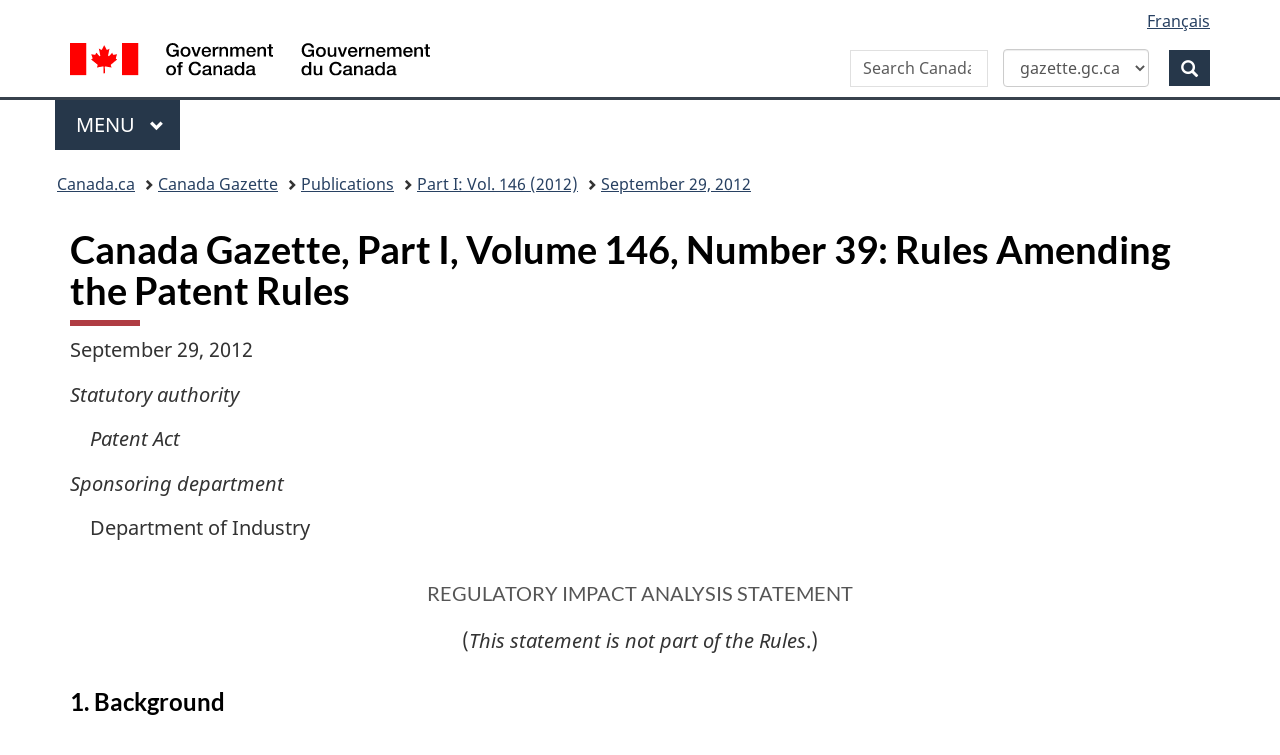

--- FILE ---
content_type: text/html; charset=UTF-8
request_url: https://gazette.gc.ca/rp-pr/p1/2012/2012-09-29/html/reg5-eng.html
body_size: 44587
content:
<!DOCTYPE html>
<!--[if lt IE 9]><html class="no-js lt-ie9" lang="en" dir="ltr"><![endif]-->
<!--[if gt IE 8]><!-->
<html class="no-js" lang="en" dir="ltr">
<!--<![endif]-->
	<head>
	<meta charset="utf-8">
		<!-- Web Experience Toolkit (WET) / Bo�te � outils de l'exp�rience Web (BOEW)
		wet-boew.github.io/wet-boew/License-en.html / wet-boew.github.io/wet-boew/Licence-fr.html -->
		<!-- AA-V4-DEV --> 
<script src="//assets.adobedtm.com/be5dfd287373/0127575cd23a/launch-f7c3e6060667.min.js"></script><!-- AA-V4 -->
<meta property="dcterms:service" content="PSPC-SPAC"/>
<meta property="dcterms:accessRights" content="2" /><!-- Start of tete-head.html / Début de tete-head.html -->
<meta content="width=device-width,initial-scale=1" name="viewport"/>
<meta http-equiv="X-UA-Compatible" content="IE=edge"/>
<!--#include virtual="/includes/aa/AA_header_v4.html" -->
<!--#include virtual="/includes/aa/AA_metadata_v4.html" -->
<link href="/boew-wet/wet4.0ca/GCWeb/assets/favicon.ico" rel="icon" type="image/x-icon">
<link rel="stylesheet" href="https://use.fontawesome.com/releases/v5.8.1/css/all.css" integrity="sha384-50oBUHEmvpQ+1lW4y57PTFmhCaXp0ML5d60M1M7uH2+nqUivzIebhndOJK28anvf" crossorigin="anonymous">
<link rel="stylesheet" href="/boew-wet/wet4.0ca/GCWeb/css/theme.min.css">
<noscript>
    <link rel="stylesheet" href="/boew-wet/wet4.0ca/wet-boew/css/noscript.min.css" />
</noscript>
<!--PSPC plugin Files -->
<link rel="stylesheet" href="/site/wb-pspc-plugins/css/wb-pspc-plugins.css" />
<!-- End of tete-head.html / Fin De tete-head.html -->        <link rel="stylesheet" href="/css/gazette.css" />
		<!--[if lte IE 8]><link rel="stylesheet" href="/css/gazette-ie.css" /><![endif]-->
		<!-- ORCS Start -->
				<!-- ORCS End -->

	</head>
	<body vocab="http://schema.org/" typeof="WebPage">
		<!-- Start of google.html / Début de google.html -->
<!-- Google Tag Manager DO NOT REMOVE OR MODIFY - NE PAS SUPPRIMER OU MODIFIER -->
<noscript>
<iframe title="Google Tag Manager" src="//www.googletagmanager.com/ns.html?id=GTM-TLGQ9K" height="0" width="0" style="display:none;visibility:hidden"></iframe></noscript>
<script>(function(w,d,s,l,i){w[l]=w[l]||[];w[l].push({'gtm.start': new Date().getTime(),event:'gtm.js'});var f=d.getElementsByTagName(s)[0], j=d.createElement(s),dl=l!='dataLayer1'?'&l='+l:'';j.async=true;j.src='//www.googletagmanager.com/gtm.js?id='+i+dl;f.parentNode.insertBefore(j,f);})(window,document,'script','dataLayer1','GTM-TLGQ9K');</script>
<!-- End Google Tag Manager -->
<!-- End of google.html / Fin De google.html -->
		<ul id="wb-tphp">
			<li class="wb-slc">
				<a class="wb-sl" href="#wb-cont">Skip to main content</a>
			</li>
			<li class="wb-slc visible-sm visible-md visible-lg">
				<a class="wb-sl" href="#wb-info">Skip to "About this site"</a>
			</li>
		</ul>
		<header role="banner">
			<!-- Start of header-eng.html / Début de header-eng.html -->
<div id="wb-bnr" class="container">
    <div class="row">
        <section id="wb-lng" class="col-xs-3 col-sm-12 pull-right text-right">
            <h2 class="wb-inv">Language selection</h2>
            <ul class="list-inline mrgn-bttm-0">
                <li> <a lang="fr" href="/cgi-bin/language.pl"><span class="hidden-xs">Français</span> <abbr title="Français" class="visible-xs h3 mrgn-tp-sm mrgn-bttm-0 text-uppercase">fr</abbr> </a> </li>
            </ul>
        </section>
        <div class="brand col-xs-9 col-sm-5 col-md-4" property="publisher" typeof="GovernmentOrganization"> <a href="https://www.canada.ca/en.html" property="url"><img src="/boew-wet/wet4.0ca/GCWeb/assets/sig-blk-en.svg" alt="Government of Canada" property="logo"><span class="wb-inv"> / <span lang="fr">Gouvernement du Canada</span></span></a>
            <meta property="name" content="Government of Canada">
            <meta property="areaServed" typeof="Country" content="Canada">
            <link property="logo" href="/boew-wet/wet4.0ca/GCWeb/assets/wmms-blk.svg">
        </div>
        <section id="wb-srch" class="col-lg-offset-4 col-md-offset-4 col-sm-offset-2 col-xs-12 col-sm-5 col-md-4">
            <h2>Search</h2>
            <form id="searchForm" action="https://www.canada.ca/en/public-services-procurement/gazette/advanced-search.html" method="get" role="search" class="form-inline" >
                <div style="display: flex; align-items: center; gap: 0px;">
                    <div class="form-group wb-srch-qry">
                        <label for="wb-srch-q" class="wb-inv" id="searchLabel">Search Canada Gazette</label>
                        <input id="wb-srch-q" name="q" type="search" class="form-control" size="34" maxlength="170" placeholder="Search Canada Gazette">
                    </div>
                    <div class="form-group col-md-12">
                        <select id="searchTarget" class="form-control">
                            <option value="https://www.canada.ca/en/public-services-procurement/gazette/advanced-search.html" selected>gazette.gc.ca</option>
                            <option value="https://www.canada.ca/en/public-services-procurement/search.html">canada.ca</option>
                        </select>
                    </div>
                    <div class="form-group">
                        <button type="submit" id="wb-srch-sub" class="btn btn-primary btn-small" name="wb-srch-sub"> <span class="glyphicon-search glyphicon"></span> <span class="wb-inv">Search</span> </button>
                    </div>
                </div>
            </form>
            <script>
const searchForm = document.getElementById('searchForm');
const searchTarget = document.getElementById('searchTarget');
const searchLabel = document.getElementById('searchLabel');
const searchInput = document.getElementById('wb-srch-q');

searchTarget.addEventListener('change', function() {
    searchForm.action = this.value;

    if (this.value.includes("gazette")) {
        searchLabel.textContent = "Search Canada Gazette";
        searchInput.placeholder = "Search Canada Gazette";
    } else {
        searchLabel.textContent = "Search Canada.ca";
        searchInput.placeholder = "Search Canada.ca";
    }
});
</script> 
        </section>
    </div>
</div>
<nav class="gcweb-menu" typeof="SiteNavigationElement" aria-label="Theme and topic menu">
    <div class="container">
        <h2 class="wb-inv">Menu</h2>
        <button type="button" aria-haspopup="true" aria-expanded="false"><span class="wb-inv">Main </span>Menu <span class="expicon glyphicon glyphicon-chevron-down"></span></button>
        <ul role="menu" aria-orientation="vertical" data-ajax-replace="https://www.canada.ca/content/dam/canada/sitemenu/sitemenu-v2-en.html">
            <li role="presentation"><a role="menuitem" href="https://www.canada.ca/en/services/jobs.html">Jobs and the workplace</a></li>
            <li role="presentation"><a role="menuitem" href="https://www.canada.ca/en/services/immigration-citizenship.html">Immigration and citizenship</a></li>
            <li role="presentation"><a role="menuitem" href="https://travel.gc.ca/">Travel and tourism</a></li>
            <li role="presentation"><a role="menuitem" href="https://www.canada.ca/en/services/business.html">Business and industry</a></li>
            <li role="presentation"><a role="menuitem" href="https://www.canada.ca/en/services/benefits.html">Benefits</a></li>
            <li role="presentation"><a role="menuitem" href="https://www.canada.ca/en/services/health.html">Health</a></li>
            <li role="presentation"><a role="menuitem" href="https://www.canada.ca/en/services/taxes.html">Taxes</a></li>
            <li role="presentation"><a role="menuitem" href="https://www.canada.ca/en/services/environment.html">Environment and natural resources</a></li>
            <li role="presentation"><a role="menuitem" href="https://www.canada.ca/en/services/defence.html">National security and defence</a></li>
            <li role="presentation"><a role="menuitem" href="https://www.canada.ca/en/services/culture.html">Culture, history and sport</a></li>
            <li role="presentation"><a role="menuitem" href="https://www.canada.ca/en/services/policing.html">Policing, justice and emergencies</a></li>
            <li role="presentation"><a role="menuitem" href="https://www.canada.ca/en/services/transport.html">Transport and infrastructure</a></li>
            <li role="presentation"><a role="menuitem" href="https://international.gc.ca/world-monde/index.aspx?lang=eng">Canada and the world</a></li>
            <li role="presentation"><a role="menuitem" href="https://www.canada.ca/en/services/finance.html">Money and finances</a></li>
            <li role="presentation"><a role="menuitem" href="https://www.canada.ca/en/services/science.html">Science and innovation</a></li>
        </ul>
    </div>
</nav>
<!-- End of header-eng.html / Fin De header-eng.html --> 

						<nav role="navigation" id="wb-bc" property="breadcrumb">
							<h2 class="wb-inv">Topics menu</h2>
							<div class="container">
								<div class="row">
									<ol class="breadcrumb">
										<li><a href="https://www.canada.ca/en.html">Canada.ca</a></li>
<!--<li><a href="https://www.canada.ca/en/government/system.html">How government works</a></li>
<li><a href="https://www.canada.ca/en/government/system/laws.html">Treaties, laws and regulations</a></li>-->

<li><a href='/accueil-home-eng.html'>Canada Gazette</a></li>
<li><a href="/rp-pr/publications-eng.html">Publications</a></li>
<li><a href="/rp-pr/p1/2012/index-eng.html">Part&nbsp;I: Vol. 146 (2012)</a></li>
<li><a href="/rp-pr/p1/2012/2012-09-29/html/index-eng.html">September 29, 2012</a></li>

									</ol>
								</div>
							</div>
						</nav>





		</header>
		<!-- MainContentStart -->
		<main role="main" property="mainContentOfPage" class="container">
<div class="page">
  <div class="core">
    <!--#include virtual="/ssi/top-eng.html" --><!--#include virtual="/ssi/breadcrumb.inc" --><div class="colLayout">
      <!--#include virtual="/ssi/leftNav-eng.html" -->
      
      <div class="center"><a name="cont" id="cont"></a>
        
        <h1 id="wb-cont">Canada Gazette, Part I, Volume 146, Number 39:&nbsp;Rules Amending the Patent Rules</h1>
    <p>September 29, 2012</p>

        
        
        <p> <cite>Statutory authority</cite> </p>
        <p class="indent-1-0"> <cite>Patent Act</cite> </p>
        <p> <cite>Sponsoring department</cite> </p>
        <p class="indent-1-0">Department of Industry</p>
        <h2 class="text-center subtitle" id="rias">REGULATORY IMPACT ANALYSIS STATEMENT</h2>
        <p class="text-center">(<cite>This statement is not part of the Rules</cite>.)</p>
        <h3>1. Background</h3>
        <p class="indent-1-0">This regulatory initiative proposes amendments to the <cite>Patent Rules</cite> under the authority of the <cite>Patent Act</cite>. The <cite>Patent Act </cite>and associated regulations relate to the protection of new inventions (art, process, machine, manufacture, composition of matter) or any new and useful improvement of an existing invention.</p>
        <p class="indent-1-0">The Canadian Intellectual Property Office (CIPO) plays a key role in supporting Canada&#x2019;s innovation performance through its efforts to grant or register quality and timely intellectual property rights in a modern competitive intellectual property system.</p>
        <h4>2. Issue </h4>
        <p class="indent-1-0">The proposed amendments to the <cite>Patent Rules </cite>are intended to modernize, simplify and clarify CIPO&#x2019;s processes associated with the review of a patent application by the Commissioner of Patents that has been rejected in a Final Action by a patent examiner. In addition to these amendments, minor changes are proposed in order to clarify the re-examination process.</p>
        <h4>3. Objectives</h4>
        <p class="indent-1-0">The amendments will improve legal certainty and allow CIPO to better serve its clients and continue to administer Canada&#x2019;s intellectual property system in an efficient manner, thereby reducing the administrative burden for both the applicants and the  Office.</p>
        <h4>4. Description </h4>
        <p class="indent-1-0">The proposed regulatory amendments are focused on the following two areas: Final Action procedures and submissions for re-examination proceedings.</p>
        <p>1. Final Action procedures</p>
        <p class="indent-1-0">The current Final Action process is governed by subsections 30(3), (4), (5) and (6) of the <cite>Patent Rules</cite>.</p>
        <p class="indent-1-0">Presently, once a patent examiner responsible for conducting the examination of an application concludes that the dialogue taking place with the applicant during prosecution has reached an impasse, a Final Action notice rejecting the application is issued. The applicant is given six months to amend their application in a way that would make it compliant with the <cite>Patent Act </cite>and <cite>Patent Rules</cite> or to provide arguments as to why the application does comply.</p>
        <p class="indent-1-0">Where a response to a Final Action does not, in the examiner&#x2019;s opinion, sufficiently address the defects outlined in the Final Action, the application is forwarded to the Patent Appeal Board (&#x201C;PAB&#x201D;). The PAB is a body comprised of senior officials of the Patent Office. It was created by the Commissioner of Patents to act in an advisory role with respect to the quasi-judicial acts performed by the Commissioner of Patents.</p>
        <p class="indent-1-0">As part of the Final Action process, the PAB, on behalf of the Commissioner, undertakes a review of the rejected application including holding hearings under subsection 30(6) of the <cite>Patent Rules</cite> when requested by applicants. The PAB, as part of its advisory role, provides a recommendation to the Commissioner, which, if accepted, serves as the basis for the Commissioner&#x2019;s decision. </p>
        <p class="indent-1-0">If the Commissioner is satisfied that</p>
        <ul class="oo-en">
          <li>(<cite>a</cite>) the claimed subject matter is not patentable, the Commissioner refuses the application under section 40 of the <cite>Patent Act</cite> and informs the applicant of the reasons for the Commissioner&#x2019;s decision;          </li>
          <li>(<cite>b</cite>) the examiner&#x2019;s rejection was not justified, the Commissioner returns the application to the examiner for further prosecution or allowance; or          </li>
          <li>(<cite>c</cite>) certain amendments are necessary for compliance with the <cite>Patent Act</cite> or the <cite>Patent Rules</cite>, the Commissioner informs the applicant of the required amendments and the reasons for the Commissioner&#x2019;s decision and gives the applicant a defined period of time to effect the changes. Should the applicant not amend the application accordingly, it is refused under section 40 of the <cite>Patent Act</cite>.           </li>
        </ul>
        <p class="indent-1-0">The Commissioner&#x2019;s decision outlines the reasoning behind why a particular decision was reached and justifies the Commissioner&#x2019;s findings with respect to the <cite>Patent Act</cite>, <cite>Patent Rules</cite> and pertinent jurisprudence.</p>
        <p class="indent-1-0">The proposed amendments provide for the changes and clarifications outlined below.</p>
        <p>1.1 Review of applications by the Commissioner</p>
        <p class="indent-1-0">The amendments to subsection 30(6) propose that if an examiner&#x2019;s rejection is not withdrawn within six months, the rejected application, instead of the rejection, shall be reviewed by the Commissioner. This amendment is intended to clarify that any defect in the application can be considered at the review stage. This will allow for a more comprehensive review of the application and promote an efficient resolution to the prosecution  process.</p>
        <p class="indent-1-0">During this process the PAB, on the Commissioner&#x2019;s behalf, may directly request submissions on an issue from the applicant, or may request that the examiner provide supplementary reasons in relation to the decision to reject the application, to which the applicant can then respond. This could occur, for example, in situations where new jurisprudence directly affects the potential decision or when a change in practice needs to be addressed. </p>
        <p class="indent-1-0">In every case, as per proposed amended subsection 30(6.1), if new defects are identified during the review, the applicant will be invited to address the new defects and any submissions will be taken into consideration by the Commissioner in the ultimate decision.</p>
        <p>1.2 The opportunity to be heard</p>
        <p class="indent-1-0">Subsection 30(6), as it currently reads, includes the provision that &#x201C;the applicant shall be given an opportunity to be heard.&#x201D; This will be removed from subsection 30(6) and introduced in new subsection 30(6.4). Rather than providing for an opportunity to be heard each and every time a case is reviewed, for clarity and efficiency, the amendment allows for a decision to be made without contacting the applicant when the issues will clearly be resolved in their favour. This provides an opportunity for the Commissioner to overturn the rejection following a preliminary review without the need for submissions from the applicant. </p>
        <p>1.3 Allowance of applications by the Commissioner</p>
        <p class="indent-1-0">Presently, an application is only allowed when an examiner has reasonable grounds to believe that the application complies with the <cite>Patent Act</cite> and the <cite>Patent Rules.</cite> Therefore, after review by the Commissioner, the application is sent back to the examiner to be allowed if there are no other issues. </p>
        <p class="indent-1-0">Pursuant to added subsections 30(6.2) and 30(6.3), the Commissioner will notify the applicant directly that the application has been found allowable. This change will abolish the Office&#x2019;s practice of automatically sending an application back to the examiner for allowance.</p>
        <p>1.4 Requirement for amendments by the Commissioner</p>
        <p class="indent-1-0">In some cases, following the review of the application, the Commissioner will determine that specific amendments would make the application compliant with the <cite>Patent Act </cite>and <cite>Patent Rules</cite>. The addition of subsection 30(6.3) clarifies the procedure in such circumstances. </p>
        <p class="indent-1-0">The Commissioner will require that these specific amendments be made in order to render the application compliant with the <cite>Patent Act </cite>and <cite>Patent Rules. </cite>Upon amendment, the application will be allowed by the Commissioner and the payment of the final fee can be performed within the prescribed time limit of six months from the date of the notice. The amendment must be made within the time period specified by the Commissioner. The Commissioner will refuse applications that do not make the necessary amendments, and only those amendments, within the prescribed time period. </p>
        <p>1.5 Refusal of applications by the Commissioner</p>
        <p class="indent-1-0">Where the applicant fails to amend the application specifically as requisitioned by the Commissioner in accordance with subsection 30(6.3), the Commissioner will refuse the application pursuant to section 40 of the Act.</p>
        <p class="indent-1-0">The Commissioner will also refuse the application pursuant to section 40 of the Act if, after review of the application, the Commissioner determines that the rejection is justified based upon either the defects indicated in the Final Action notice or other defects in the application.</p>
        <p>1.6 Amendments subsequent to a Final Action</p>
        <p class="indent-1-0">A rejected application may be amended after receiving a Final Action notice under certain circumstances as listed below in 1.6.1 and 1.6.2:</p>
        <p class="indent-1-1">1.6.1 Amendments during the six-month period subsequent to a Final Action</p>
        <p class="indent-1-1">The amendments to subsection 30(6) specify that when an  examiner&#x2019;s rejection is not withdrawn, the Commissioner shall notify the applicant that any amendments made in response to the Final Action shall be considered not to have been made. The portion concerning amendments ensures that the Commissioner reviews the same application that was rejected by the examiner, without any additional material that could introduce new defects.</p>
        <p class="indent-1-1">1.6.2 Amendments after a Commissioner&#x2019;s decision has been issued</p>
        <p class="indent-1-1">Further amendments may be made after the time provided in subsection 30(4). The addition of paragraph 31(<cite>a</cite>) clarifies that an amendment after allowance is always available after a notice of allowance is sent, even after the application has gone through the Final Action process. However, any such amendment is subject to the conditions in section 32 for amendments after allowance.</p>
        <p class="indent-1-1">Paragraph 31(<cite>b</cite>) is intended to be used in the context of subsection 30(6.3). In this case, the Commissioner has informed the applicant that an amendment of the application is necessary for compliance with the <cite>Patent Act</cite> and the <cite>Patent Rules. </cite>The applicant must make the amendments required by the Commissioner, and no further amendments will be accepted before  allowance.</p>
        <p class="indent-1-1">Further, paragraph 31(<cite>c</cite>) has been added to reflect that an application may be further amended after it is reinstated for failure to pay the final fee.</p>
        <p class="indent-1-1">Paragraph 31(<cite>d</cite>) reflects that, consistent with the current <cite>Patent Rules</cite>, where the applicant has successfully appealed a Commissioner&#x2019;s refusal of an application under section 40 of the <cite>Patent Act</cite>, the application may be amended in accordance with the judgment of the Federal Court and the Supreme Court of Canada. This paragraph is amended to include the Federal Court of Appeal in addition to the Federal Court and the  Supreme Court of Canada.</p>
        <p>1.7 Withdrawal of applications from allowance</p>
        <p class="indent-1-0">Currently, following review and allowance, if there is a reason that comes to light which causes the Commissioner to believe that an application is not compliant with the <cite>Patent Act </cite>or the <cite>Patent Rules</cite>, such application is to be withdrawn from allowance in order to ensure full compliance with the Act and the Rules pursuant to subsection 30(7). </p>
        <p class="indent-1-0">To provide clarity and consistency, subsection 30(7) is amended to allow the Commissioner to withdraw an application from allowance where reasonable grounds exist to believe that the application does not comply with the <cite>Patent Act </cite>or the <cite>Patent Rules</cite>, even where allowance resulted from a Commissioner&#x2019;s decision. It is expected that such a provision, in that context, will be used only under specific circumstances and on rare occasions. </p>
        <p>2. Submissions for re-examination proceedings</p>
        <p class="indent-1-0">The amendments to the <cite>Patent Rules </cite>relative to re-examination proceedings as per section 48 of the <cite>Patent Act </cite>are more administrative in nature and are intended to clarify the re-examination process. </p>
        <p>2.1 Applications filed in duplicate for re-examination proceedings</p>
        <p class="indent-1-0">Section 45 of the <cite>Patent Rules</cite> is amended to eliminate the need for persons requesting re-examination and submitting their request in electronic form to make a second electronic submission. The second electronic submission serves no practical purpose and is therefore deleted from section 45.</p>
        <p>2.2 Proposed new or amended claims to be added to the original claims in re-examination proceedings</p>
        <p class="indent-1-0">Presently, in situations where a re-examination board identifies some of the claims or parts of claims of a patent as being invalid, it is standard practice to submit a whole new claim set. However, section 48.4 of the <cite>Patent Act </cite>provides that upon conclusion of a re-examination proceeding, the re-examination board shall issue a certificate which cancels any unpatentable claim, confirms any patentable claim and incorporates any amended or new claim determined to be patentable. </p>
        <p class="indent-1-0">In order to differentiate between issued and proposed claims, it is the intention of the new section 45.1 that any proposed amendments to the claims during re-examination would comprise a consecutively numbered claim set beginning with the original issued claims, followed by any proposed new or amended claims. </p>
        <p class="indent-1-0">The addition of section 45.1 will assist the re-examination board in identifying which claims were original to the application and which were amended for the proceedings. This will enhance the clarity of the re-examination certificate, as the effect of the re-examination on the patent will be more clearly presented.</p>
         <h4>5. Consultation</h4>
        <p class="indent-1-0">A consultation document was posted on CIPO&#x2019;s Web site from August 25, 2009, to October 25, 2009, in order to solicit comments from stakeholders and members of the public. In concert with this, a number of organizations including the Intellectual Property Institute of Canada (IPIC) and the International Federation of Intellectual Property Attorneys (FICPI) were notified of the proposed regulatory amendments by letter. The comments received were generally supportive. The proposed amendments have been modified since the last consultations due to internal policy considerations. However, the changes are expected to be non-controversial and supported by stakeholders.</p>
        <h4>6. Small business lens </h4>
        <p class="indent-1-0">The proposed amendments to the existing regulations are focused on increasing efficiency and simplifying certain formal requirements. They would not increase administrative costs for small business. </p>
         <h4>7. Rationale </h4>
        <p class="indent-1-0">The proposed amendments do not require the allocation of additional resources towards administering Canada&#x2019;s patent system. The amendments aid legal certainty, assist applicants in obtaining patent rights and provide greater flexibility during Final Action procedures and re-examination procedures through the clarification of some <cite>Patent Rules </cite>provisions. Both the Office and the applicants will benefit from a more user-friendly, clear and flexible patent system.</p>
        <h4>8. Implementation, enforcement and service standards </h4>
        <p class="indent-1-0">The <cite>Patent Rules</cite> are enforced by the application of existing provisions in the <cite>Patent Act</cite>. Enforcement and compliance provisions therefore remain unchanged as a result of the proposed regulatory amendments. Accordingly, there are no new compliance and enforcement provisions required to monitor and enforce these regulatory changes. </p>
        <p class="indent-1-0">These Rules come into effect 30 days after signature by the Governor in Council.</p>
         <h4  id="contact">9. Contact </h4>
        <p class="indent-1-0">For further information, please contact</p>
        <p>Stephen MacNeil<br>
        Member<br>
        Patent Appeal Board<br>
        Industry Canada<br>
        50 Victoria Street <br>
        Gatineau, Quebec<br>
        K1A 0C9<br>
        Telephone: 819-997-7560<br>
        Fax: 819-997-1890</p>
        
       <h3 class="text-center subtitle" id="reg">PROPOSED REGULATORY TEXT</h3>
        <p class="indent-1-0">Notice is hereby given that the Governor in Council, pursuant to section 12 <a href="#a" name="REFa" id="ref_REFa">(see footnote a)</a> of the <cite>Patent Act</cite> <a href="#b" name="REFb" id="ref_REFb">(see footnote b)</a>, proposes to make the annexed <cite>Rules Amending the Patent Rules</cite>.</p>
        <p class="indent-1-0">Interested persons may make representations with respect to the proposed Rules within 30 days after the date of publication of this notice. All such representations must cite the <cite>Canada Gazette</cite>, Part &#x2160;, and the date of publication of this notice, and be addressed to Raouf Ali Ahmed, Canadian Intellectual Property Office, 50 Victoria Street, Phase I, Gatineau, Quebec K1A 0C9.</p>
        <p class="indent-1-0">Ottawa, September 20, 2012</p>
        <p class="text-right">JURICA &#x010C;APKUN <br>
        <cite>Assistant Clerk of the Privy Council</cite></p>
        <h3 class="text-center subtitle">RULES AMENDING THE PATENT RULES</h3>
       <h3 class="text-center subtitle">AMENDMENTS</h3>
        <p class="indent-1-0"><strong>1. (1) The portion of subsection 3(4) of the <cite>Patent Rules</cite></strong> <a href="#1" name="REF1" id="ref_REF1">(see footnote 1)</a><strong> before paragraph (<cite>a</cite>) is replaced by the following:</strong></p>
        <p class="indent-1-0">(4) In respect of a final fee under subsection 30(1), (5), (6.2) or (6.3), the appropriate basic fee is</p>
        <p class="indent-1-0"><strong>(2) Paragraph 3(4)(<cite>a</cite>) of the English version of the Rules is replaced by the following:</strong></p>
        <ul class="oo-en">
          <li>(<cite>a</cite>) if before the expiry of the time prescribed by subsection 30(1), (5), (6.2) or (6.3) a small entity declaration is filed in respect of the application in accordance with section 3.01, the applicable small entity fee set out in item 6 of Schedule II; and</li>
        </ul>
        <p class="indent-1-0"><strong>2. The portion of subsection 4(10) of the Rules before paragraph (<cite>a</cite>) is replaced by the following:</strong></p>
        <p class="indent-1-0">(10) A final fee referred to in subsection 30(1), (5), (6.2) or (6.3) shall be refunded if</p>
        <p class="indent-1-0"><strong>3. (1) Subsections 30(5) to (7) of the Rules are replaced by the following:</strong></p>
        <p class="indent-1-0">(5) If before the expiry of the period under subsection (4), the applicant amends the application or provides arguments and the examiner has reasonable grounds to believe that the application complies with the Act and these Rules,</p>
        <ul class="oo-en">
          <li>(<cite>a</cite>) the examiner shall notify the applicant that the rejection is withdrawn; and          </li>
          <li>(<cite>b</cite>) the Commissioner shall notify the applicant that the application has been found allowable and requisition the payment of the applicable final fee set out in paragraph 6(<cite>a</cite>) or (<cite>b</cite>) of Schedule II within the six-month period after the date of the notice of allowance.          </li>
        </ul>
        <p class="indent-1-0">(6) If the applicant amends the application or provides arguments within the time referred to in subsection (4) but, after the expiration of that time, the examiner does not have reasonable grounds to believe that the application complies with the Act and these Rules,</p>
        <ul class="oo-en">
          <li>(<cite>a</cite>) the Commissioner shall notify the applicant that the rejection has not been withdrawn;          </li>
          <li>(<cite>b</cite>) any amendments made after the requisition shall be considered not to have been made; and          </li>
          <li>(<cite>c</cite>) the rejected application shall be reviewed by the Commissioner.          </li>
        </ul>
        <p class="indent-1-0">(6.1) If, during the review of a rejected application, the Commissioner has reasonable grounds to believe that the application does not comply with the Act or these Rules in respect of defects other than those indicated in the Final Action notice, the Commissioner shall inform the applicant of those defects and invite the applicant to submit arguments as to why the application does comply within the time specified by the Commissioner.</p>
        <p class="indent-1-0">(6.2) If, after review of a rejected application, the Commissioner determines that the rejection is not justified on the basis of the defects indicated in the Final Action notice and has reasonable grounds to believe that the application complies with the Act and these Rules, the Commissioner shall notify the applicant that the rejection is withdrawn and that the application has been found allowable and shall requisition the payment of the applicable final fee set out in paragraph 6(<cite>a</cite>) or (<cite>b</cite>) of Schedule II within the six-month period after the date of the notice of allowance.</p>
        <p class="indent-1-0">(6.3) If, after review of a rejected application, the Commissioner determines that the application does not comply with the Act or these Rules, but that specific amendments are necessary, the Commissioner shall notify the applicant that the specific amendments have to be made within three months after the date of the notice. If the applicant complies with that notice, the Commissioner shall notify the applicant that the application has been found allowable and shall requisition the payment of  the applicable final fee set out in paragraph 6(<cite>a</cite>) or (<cite>b</cite>) of Schedule II within the six-month period after the date of the notice of allowance.</p>
        <p class="indent-1-0">(6.4) Before an application is refused pursuant to section 40 of the Act, the applicant shall be given an opportunity to be heard.</p>
        <p class="indent-1-0">(7) If, after a notice of allowance is sent under subsection (1), (5), (6.2) or (6.3) but before a patent is issued, the Commissioner has reasonable grounds to believe that the application does not comply with the Act or these Rules, the Commissioner shall</p>
        <ul class="oo-en">
          <li>(<cite>a</cite>) notify the applicant of that fact;          </li>
          <li>(<cite>b</cite>) notify the applicant that the notice of allowance is withdrawn;          </li>
          <li>(<cite>c</cite>) return the application to the examiner for further examination; and          </li>
          <li>(<cite>d</cite>) if the final fee has been paid, refund it.          </li>
        </ul>
        <p class="indent-1-0"><strong>(2) Paragraphs 30(9)(<cite>a</cite>) and (<cite>b</cite>) of the Rules are replaced by the following:</strong></p>
        <ul class="oo-en">
          <li>(<cite>a</cite>) the notice of allowance that was sent under subsection (1), (5), (6.2) or (6.3) is deemed never to have been sent; and          </li>
          <li>(<cite>b</cite>) sections 32 and 33 do not apply unless a further notice of allowance is sent to the applicant under subsection (1), (5), (6.2) or (6.3).          </li>
        </ul>
        <p class="indent-1-0"><strong>(3) Paragraphs 30(10)(<cite>a</cite>) and (<cite>b</cite>) of the Rules are replaced by the following:</strong></p>
        <ul class="oo-en">
          <li>(<cite>a</cite>) for the purposes of this section and section 32, any previous notice of allowance that was sent under subsection (1), (5), (6.2) or (6.3) is deemed never to have been sent; and          </li>
          <li>(<cite>b</cite>) if the final fee has already been paid and has not been refunded, any further notice of allowance sent under subsection (1), (5), (6.2) or (6.3) shall not requisition payment of the final fee.          </li>
        </ul>
        <p class="indent-1-0"><strong>(4) Subsection 30(11) of the Rules is replaced by the  following:</strong></p>
        <p class="indent-1-0">(11) Subsection 26(1) does not apply in respect of the times set out in subsections (1), (5), (6.2) and (6.3).</p>
        <p class="indent-1-0"><strong>4. Sections 31 and 32 of the Rules are replaced by the  following:</strong></p>
        <p class="indent-1-0"><strong>31.</strong> An application that has been rejected by an examiner in accordance with subsection 30(3) shall not be amended after the expiry of the time under subsection 30(4) for responding to the examiner&#x2019;s requisition except</p>
        <ul class="oo-en">
          <li>(<cite>a</cite>) if a notice of allowance is sent under subsection 30(5), (6.2) or (6.3);          </li>
          <li>(<cite>b</cite>) if the Commissioner has notified the applicant that the amendment is necessary for compliance with the Act and these Rules;          </li>
          <li>(<cite>c</cite>) if the application is abandoned under paragraph 73(1)(<cite>f</cite>) of the Act and reinstated; or          </li>
          <li>(<cite>d</cite>) by order of the Federal Court, the Federal Court of Appeal or the Supreme Court of Canada.          </li>
        </ul>
        <p class="indent-1-0"><strong>32.</strong> Except as otherwise provided by these Rules, after a notice of allowance is sent under subsection 30(1), (5), (6.2) or (6.3)</p>
        <ul class="oo-en">
          <li>(<cite>a</cite>) an application shall not be amended, other than to correct a clerical error that is obvious on the face of the application, unless the fee set out in item 5 of Schedule II is paid; and          </li>
          <li>(<cite>b</cite>) an application shall not be amended in a way that would necessitate a further search by the examiner in respect of the application or that would make the application not comply with the Act or these Rules.          </li>
        </ul>
        <p class="indent-1-0"><strong>5. (1) Subsection 33(1) of the Rules is replaced by the  following:</strong></p>
        <p class="indent-1-0"><strong>33.</strong> (1) Except as otherwise provided by these Rules, an application shall not be amended after payment of the final fee referred to in subsection 30(1), (5), (6.2) or (6.3).</p>
        <p class="indent-1-0"><strong>(2) Paragraph 33(2)(<cite>b</cite>) is replaced by the following:</strong></p>
        <ul class="oo-en">
          <li>(<cite>b</cite>) an application shall not be amended after a new notice of allowance is sent under subsection 30(1), (5), (6.2) or (6.3).
          </li>
        </ul>
        <p class="indent-1-0"><strong>6. Section 41 of the Rules is replaced by the following:</strong></p>
        <p class="indent-1-0"><strong>41.</strong> A patent shall not be granted to a transferee of an application unless the request for registration of the transfer is filed on or before the date on which the final fee is paid in accordance with subsection 30(1), (5), (6.2) or (6.3) or, if the final fee is refunded, on or before the date on which the final fee is paid again.</p>
        <p class="indent-1-0"><strong>7. Section 45 of the Rules is replaced by the following:</strong></p>
        <p class="indent-1-0"><strong>45.</strong> Except when made by the patentee or when filed in electronic form, a request under section 48.1 of the Act for a re-examination of any claim of a patent, and the prior art, shall be filed in duplicate.</p>
        <p class="indent-1-0"><strong>45.1</strong> New claims proposed by a patentee under subsection 48.3(2) of the Act shall be numbered consecutively beginning with the number immediately following the number of the last claim in the patent.</p>
        <p class="indent-1-0"><strong>8. The portion of Item 5 of Schedule II to the Rules in column I is replaced by the following:</strong></p>
        <p>On filing an amendment under paragraph 32(<cite>a</cite>) of these Rules, after a notice of allowance is sent under subsection 30(1), (5), (6.2) or (6.3) of these Rules</p>
        <p class="indent-1-0"><strong>9. The portion of Item 6 of Schedule II to the Rules in column I before paragraph (a) is replaced by the following:</strong></p>
        <p>Final fee under subsection 30(1), (5), (6.2) or (6.3) of these Rules:</p>
       <h3 class="text-center subtitle">TRANSITIONAL PROVISIONS</h3>
        <p class="indent-1-0"><strong>10. Paragraph 30(6)(<cite>b</cite>) of the <cite>Patent Rules</cite>, as enacted by subsection 3(1) of these Rules, does not apply in respect of an application that was, before the coming into force of this section, rejected by an examiner in accordance with subsection 30(3).</strong></p>
       <h3 class="text-center subtitle">COMING INTO FORCE</h3>
        <p class="indent-1-0"><strong>11. These Rules come into force 30 days after the day on which they are registered.</strong></p>
        <p class="noticeInfo">[39-1-o]</p>
     <aside class="wb-fnote" role="note">
        <h2 id="fn">Footnotes</h2>   <p><a href="#REFa" name="a" id="id_a">Footnote a</a><br>
          &#x00A0;S.C. 1993, c. 15, s. 29</p>
         
        <p><a href="#REFb" name="b" id="id_b">Footnote b</a><br>
        &#x00A0;R.S., c. P-4</p>
        <p><a href="#REF1" name="1" id="id_1">Footnote 1</a><br>
        &#x00A0;SOR/96-423</p></aside>
        <!--#include virtual="/ssi/bottomAvis-eng.html" -->
        </div>
      
      <!--#include virtual="/ssi/bottom-eng.html" -->
      
    </div>
  </div>
</div>
			<!-- MainContentEnd -->
		</main>
		<!-- Start of footer-eng.html / Début de footer-eng.html -->
<footer id="wb-info">
	<div class="landscape">
		<nav class="container wb-navcurr">
			<h2 class="wb-inv">About government</h2>
			<ul class="list-unstyled colcount-sm-2 colcount-md-3">
				<li><a href="https://www.canada.ca/en/contact.html">Contact us</a></li>
				<li><a href="https://www.canada.ca/en/government/dept.html">Departments and agencies</a></li>
				<li><a href="https://www.canada.ca/en/government/publicservice.html">Public service and military</a></li>
				<li><a href="https://www.canada.ca/en/news.html">News</a></li>
				<li><a href="https://www.canada.ca/en/government/system/laws.html">Treaties, laws and regulations</a></li>
				<li><a href="https://www.canada.ca/en/transparency/reporting.html">Government-wide reporting</a></li>
				<li><a href="https://pm.gc.ca/en">Prime Minister</a></li>
				<li><a href="https://www.canada.ca/en/government/system.html">How government works</a></li>
				<li><a href="https://open.canada.ca/en/">Open government</a></li>
			</ul>
		</nav>
	</div>
	<div class="brand">
		<div class="container">
			<div class="row">
				<nav class="col-md-9 col-lg-10 ftr-urlt-lnk" aria-label="footer">
					<h2 class="wb-inv">About this site</h2>
					<ul>
						<li><a href="https://www.canada.ca/en/social.html">Social media</a></li>
						<li><a href="https://www.canada.ca/en/mobile.html">Mobile applications</a></li>
						<li><a href="https://www1.canada.ca/en/newsite.html">About Canada.ca</a></li>
						<li><a href="https://www.canada.ca/en/transparency/terms.html">Terms and conditions</a></li>
						<li><a href="https://www.canada.ca/en/transparency/privacy.html">Privacy</a></li>
					</ul>
				</nav>
				<div class="col-xs-6 visible-sm visible-xs tofpg"> <a href="#wb-cont">Top of page <span class="glyphicon glyphicon-chevron-up"></span></a> </div>
				<div class="col-xs-6 col-md-3 col-lg-2 text-right"> <img src="/boew-wet/wet4.0ca/GCWeb/assets/wmms-blk.svg" alt="Symbol of the Government of Canada"> </div>
			</div>
		</div>
	</div>
</footer>
<!-- End of footer-eng.html / Fin De footer-eng.html --> 

<!-- AA-V4 --> <script type="text/javascript">_satellite.pageBottom();</script><!-- Start of script_pied-script_footer.html / Début de script_pied-script_footer.html -->
<script src="https://ajax.googleapis.com/ajax/libs/jquery/2.2.4/jquery.js"></script>
<script src="/boew-wet/wet4.0ca/wet-boew/js/wet-boew.min.js"></script>
<script src="/boew-wet/wet4.0ca/GCWeb/js/theme.min.js"></script>
<!--#include virtual="/includes/aa/AA_footer_v4.html" -->
<!-- PSPC Wet-Boew Plugins -->
<script src="/site/wb-pspc-plugins/wb-pspc-plugins.min.js"></script>
<!-- End PSPC Wet-Boew Plugins -->
<!-- End of script_pied-script_footer.html / Fin De script_pied-script_footer.html -->

	</body>
</html>
